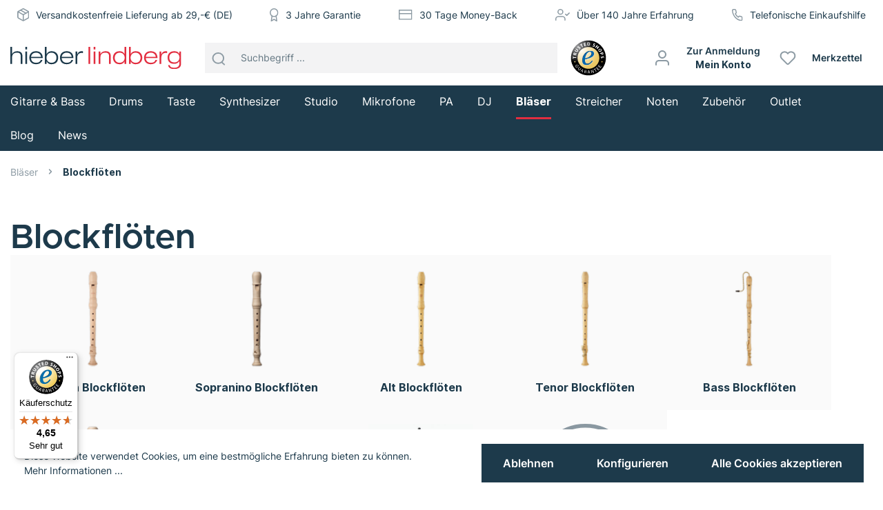

--- FILE ---
content_type: image/svg+xml
request_url: https://www.hieber-lindberg.de/bundles/datamintshieberlindberg/assets/img/arrow-right-circle-1.svg?1731319885724
body_size: 431
content:
<svg xmlns="http://www.w3.org/2000/svg" width="52" height="52" viewBox="0 0 52 52">
  <g id="arrow-right-circle" transform="translate(1 1)">
    <circle id="Ellipse_162" data-name="Ellipse 162" cx="25" cy="25" r="25" transform="translate(0 0)" fill="none" stroke="#8d9ba4" stroke-linecap="round" stroke-linejoin="round" stroke-width="2"/>
    <path id="Pfad_1223" data-name="Pfad 1223" d="M12,28,22,18,12,8" transform="translate(13 7)" fill="none" stroke="#8d9ba4" stroke-linecap="round" stroke-linejoin="round" stroke-width="2"/>
    <line id="Linie_413" data-name="Linie 413" x2="20" transform="translate(15 25)" fill="none" stroke="#8d9ba4" stroke-linecap="round" stroke-linejoin="round" stroke-width="2"/>
  </g>
</svg>


--- FILE ---
content_type: text/javascript
request_url: https://widgets.trustedshops.com/js/X63D610C8BBA08DB5A20063112816BD95.js
body_size: 1436
content:
((e,t)=>{const r={shopInfo:{tsId:"X63D610C8BBA08DB5A20063112816BD95",name:"Musikhaus Hieber Lindberg GmbH",url:"www.hieber-lindberg.de",language:"de",targetMarket:"DEU",ratingVariant:"WIDGET",eTrustedIds:{accountId:"acc-e7d8f10e-06ba-4efc-bfd4-2447818d3624",channelId:"chl-62849400-49e6-48b7-8288-006cc8dbd661"},buyerProtection:{certificateType:"CLASSIC",certificateState:"PRODUCTION",mainProtectionCurrency:"EUR",classicProtectionAmount:100,maxProtectionDuration:30,plusProtectionAmount:2e4,basicProtectionAmount:100,firstCertified:"2016-03-30 00:00:00"},reviewSystem:{rating:{averageRating:4.65,averageRatingCount:518,overallRatingCount:1921,distribution:{oneStar:28,twoStars:7,threeStars:7,fourStars:32,fiveStars:444}},reviews:[{average:5,buyerStatement:"Zuverlässige schnelle Lieferung!",rawChangeDate:"2026-01-18T16:09:13.000Z",changeDate:"18.1.2026",transactionDate:"7.1.2026"},{average:4,buyerStatement:"Zu grosse Verpackung!",rawChangeDate:"2026-01-17T11:55:03.000Z",changeDate:"17.1.2026",transactionDate:"7.1.2026"},{average:5,buyerStatement:"Gute Erreichbarkeit und Unterstützung am Telefon, klasse Beratung in der Fachabteilung im Geschäft. Unkompliziert, glaubwürdig kompetent. Es macht wirklich Spaß hier einzukaufen.",rawChangeDate:"2026-01-16T21:08:16.000Z",changeDate:"16.1.2026",transactionDate:"5.1.2026"}]},features:["GUARANTEE_RECOG_CLASSIC_INTEGRATION","SHOP_CONSUMER_MEMBERSHIP","DISABLE_REVIEWREQUEST_SENDING","MARS_EVENTS","MARS_REVIEWS","MARS_PUBLIC_QUESTIONNAIRE","MARS_QUESTIONNAIRE"],consentManagementType:"OFF",urls:{profileUrl:"https://www.trustedshops.de/bewertung/info_X63D610C8BBA08DB5A20063112816BD95.html",profileUrlLegalSection:"https://www.trustedshops.de/bewertung/info_X63D610C8BBA08DB5A20063112816BD95.html#legal-info",reviewLegalUrl:"https://help.etrusted.com/hc/de/articles/23970864566162"},contractStartDate:"2016-02-23 00:00:00",shopkeeper:{name:"Hieber Lindberg GmbH",street:"Sonnenstr. 15",country:"DE",city:"München",zip:"80331"},displayVariant:"full",variant:"full",twoLetterCountryCode:"DE"},"process.env":{STAGE:"prod"},externalConfig:{trustbadgeScriptUrl:"https://widgets.trustedshops.com/assets/trustbadge.js",cdnDomain:"widgets.trustedshops.com"},elementIdSuffix:"-98e3dadd90eb493088abdc5597a70810",buildTimestamp:"2026-01-19T05:18:42.711Z",buildStage:"prod"},a=r=>{const{trustbadgeScriptUrl:a}=r.externalConfig;let n=t.querySelector(`script[src="${a}"]`);n&&t.body.removeChild(n),n=t.createElement("script"),n.src=a,n.charset="utf-8",n.setAttribute("data-type","trustbadge-business-logic"),n.onerror=()=>{throw new Error(`The Trustbadge script could not be loaded from ${a}. Have you maybe selected an invalid TSID?`)},n.onload=()=>{e.trustbadge?.load(r)},t.body.appendChild(n)};"complete"===t.readyState?a(r):e.addEventListener("load",(()=>{a(r)}))})(window,document);

--- FILE ---
content_type: image/svg+xml
request_url: https://www.hieber-lindberg.de/bundles/datamintshieberlindberg/assets/img/payment-paypal.svg?17313198852900
body_size: 2624
content:
<svg width="76" height="53" viewBox="0 0 76 53" fill="none" xmlns="http://www.w3.org/2000/svg">
<rect width="76" height="53" fill="#0073C6"/>
<path d="M33.2499 38.5982L33.6998 35.7408L32.6978 35.7175H27.9128L31.2381 14.6324C31.2483 14.5688 31.282 14.5094 31.331 14.4673C31.38 14.4251 31.4429 14.4019 31.5083 14.4019H39.5765C42.2551 14.4019 44.1034 14.9593 45.0686 16.0594C45.521 16.5755 45.8092 17.1148 45.9486 17.7084C46.0947 18.3311 46.0974 19.0752 45.9545 19.9826L45.9441 20.0489V20.6303L46.3968 20.8867C46.7778 21.0888 47.0804 21.3202 47.3127 21.5851C47.6999 22.0264 47.9502 22.5872 48.056 23.2521C48.1652 23.9359 48.129 24.7496 47.9502 25.6709C47.7437 26.7306 47.41 27.6535 46.9593 28.4088C46.5446 29.1046 46.0164 29.6817 45.3895 30.1291C44.7908 30.554 44.0794 30.8766 43.2752 31.0831C42.4957 31.2859 41.6073 31.3884 40.6328 31.3884H40.0048C39.5559 31.3884 39.1197 31.5501 38.7775 31.84C38.4343 32.1359 38.207 32.54 38.1374 32.9822L38.0901 33.2395L37.2953 38.2755L37.2592 38.4605C37.2497 38.5192 37.2334 38.5484 37.2094 38.5682C37.1878 38.586 37.1569 38.5982 37.1267 38.5982H33.2499Z" fill="#253B80"/>
<path d="M46.8251 20.1162C46.8011 20.2702 46.7736 20.4276 46.7427 20.5893C45.6785 26.0522 42.0384 27.9394 37.3892 27.9394H35.0221C34.4536 27.9394 33.9744 28.3522 33.8858 28.913L32.6738 36.5995L32.3306 38.7782C32.2729 39.1464 32.5569 39.4784 32.9283 39.4784H37.1269C37.6241 39.4784 38.0463 39.1172 38.1245 38.6269L38.1659 38.4135L38.9565 33.397L39.0073 33.1219C39.0845 32.6299 39.5077 32.2687 40.0049 32.2687H40.6328C44.7004 32.2687 47.8849 30.6171 48.8156 25.838C49.2044 23.8415 49.0031 22.1746 47.9743 21.0022C47.663 20.6486 47.2768 20.3553 46.8251 20.1162Z" fill="#8CC8E8"/>
<path d="M45.7116 19.6727C45.5492 19.6254 45.3813 19.5824 45.2093 19.5437C45.0364 19.5059 44.8591 19.4723 44.6769 19.4431C44.0386 19.3399 43.3393 19.2908 42.5901 19.2908H36.2663C36.1105 19.2908 35.9627 19.3261 35.8302 19.3898C35.5385 19.5299 35.3219 19.8061 35.2694 20.1441L33.9239 28.6649L33.8853 28.9134C33.9739 28.3526 34.453 27.9397 35.0215 27.9397H37.3886C42.0379 27.9397 45.6782 26.0517 46.7422 20.5897C46.7739 20.428 46.8006 20.2706 46.8246 20.1166C46.5555 19.9738 46.2638 19.8517 45.9498 19.7476C45.8726 19.7218 45.7926 19.6968 45.7116 19.6727Z" fill="#C7E3F4"/>
<path d="M35.2695 20.1439C35.322 19.8059 35.5389 19.5298 35.8303 19.3904C35.9637 19.3267 36.1108 19.2915 36.2663 19.2915H42.5904C43.3396 19.2915 44.0389 19.3405 44.677 19.4437C44.8595 19.473 45.0367 19.5065 45.2096 19.5444C45.3816 19.5831 45.5493 19.6261 45.712 19.6734C45.7927 19.6975 45.8726 19.7224 45.9509 19.7474C46.2649 19.8514 46.5565 19.9745 46.8257 20.1164C47.1424 18.0976 46.8232 16.7231 45.7318 15.4784C44.5284 14.1082 42.3564 13.5215 39.5773 13.5215H31.5088C30.9411 13.5215 30.457 13.9344 30.3691 14.4961L27.0086 35.7979C26.9423 36.2194 27.2674 36.5997 27.6923 36.5997H32.6736L33.9242 28.6646L35.2695 20.1439Z" fill="white"/>
</svg>


--- FILE ---
content_type: application/javascript
request_url: https://www.hieber-lindberg.de/bundles/easycreditratenkauf/easycredit.js?17313197995796
body_size: 1359
content:
(() => {
  // esbuild/src/plugin-system/pluginmanager.class
  var PluginManager = class {
    register(pluginName, pluginClass, selector = document, options = {}) {
      window.addEventListener("DOMContentLoaded", (event) => {
        const el = document.querySelector(selector);
        if (el) {
          const plugin = new pluginClass(el);
          plugin.init();
        }
      });
    }
  };

  // esbuild/src/plugin-system/plugin.class
  var Plugin = class {
    constructor(el, options = {}, pluginName = false) {
      this.el = el;
    }
    init() {
      throw new Error(`The "init" method for the plugin is not defined.`);
    }
  };

  // src/Resources/app/storefront/src/checkout/checkout.js
  var EasyCreditRatenkaufCheckout = class extends Plugin {
    init() {
      function createHiddenField(name, value) {
        var el = document.createElement("input");
        el.setAttribute("type", "hidden");
        el.setAttribute("name", `easycredit[${name}]`);
        el.setAttribute("value", value);
        return el;
      }
      document.querySelector("easycredit-checkout")?.addEventListener("submit", (e) => {
        var form = document.getElementById("changePaymentForm");
        form.append(createHiddenField("submit", "1"));
        form.append(createHiddenField("number-of-installments", e.detail.numberOfInstallments));
        form.append(createHiddenField("agreement-checked", e.detail.privacyCheckboxChecked));
        form.submit();
        return false;
      });
    }
  };

  // src/Resources/app/storefront/src/checkout/express.js
  var EasyCreditRatenkaufExpressCheckout = class extends Plugin {
    init() {
      this.el.addEventListener("submit", () => {
        var form;
        if (form = this.replicateBuyForm()) {
          form.submit();
          return;
        }
        if (document.querySelector(".is-ctl-checkout.is-act-cartpage")) {
          window.location.href = "/easycredit/express";
          return;
        }
        alert("Der easycredit-Ratenkauf konnte nicht gestartet werden.");
      });
    }
    replicateBuyForm() {
      let buyForm = document.getElementById("productDetailPageBuyProductForm");
      if (!buyForm) {
        return false;
      }
      var form = document.createElement("form");
      form.setAttribute("action", buyForm.getAttribute("action"));
      form.setAttribute("method", "post");
      form.style.display = "none";
      var formData = new FormData(buyForm);
      formData.set("redirectTo", "frontend.easycredit.express");
      formData.set("easycredit-express", "1");
      for (var key of formData.keys()) {
        let field = document.createElement("input");
        field.setAttribute("name", key);
        field.setAttribute("value", formData.get(key));
        form.append(field);
      }
      document.querySelector("body").append(form);
      return form;
    }
  };

  // src/Resources/app/storefront/src/widget/widget.js
  var EasyCreditRatenkaufWidget = class extends Plugin {
    init() {
      this.initWidget();
    }
    initWidget() {
      const selector = this.getMeta("widget-selector");
      if (selector === null || this.getMeta("api-key") === null) {
        return;
      }
      this.el = document.querySelector(selector);
      if (!this.el) {
        return;
      }
      let amount = this.getMeta("amount");
      if (null === amount || isNaN(amount)) {
        const priceContainer = this.el.parentNode;
        amount = priceContainer && priceContainer.querySelector("[itemprop=price]") ? priceContainer.querySelector("[itemprop=price]").content : null;
      }
      if (null === amount || isNaN(amount)) {
        return;
      }
      let widget = document.createElement("easycredit-widget");
      widget.setAttribute("webshop-id", this.getMeta("api-key"));
      widget.setAttribute("amount", this.getMeta("amount"));
      this.el.appendChild(widget);
    }
    getMeta(key) {
      const meta = document.querySelector("meta[name=easycredit-" + key + "]");
      if (meta === null) {
        return null;
      }
      return meta.content;
    }
  };

  // src/Resources/app/storefront/src/marketing/marketing.js
  var EasyCreditRatenkaufMarketing = class extends Plugin {
    init() {
      this.initMarketing();
    }
    initMarketing() {
      this.body = document.querySelector("body");
      this.bar = document.querySelector("easycredit-box-top");
      if (this.bar) {
        this.body.classList.add("easycredit-box-top");
      }
      this.card = document.querySelector(".easycredit-box-listing");
      if (this.card) {
        var siblings = (n) => [...n.parentElement.children].filter((c) => c != n);
        var siblingsCard = siblings(this.card);
        var position = this.card.querySelector("easycredit-box-listing").getAttribute("position");
        var previousPosition = typeof position === void 0 ? null : Number(position - 1);
        var appendAfterPosition = typeof position === void 0 ? null : Number(position - 2);
        if (!position || previousPosition <= 0) {
        } else if (appendAfterPosition in siblingsCard) {
          siblingsCard[appendAfterPosition].after(this.card);
        } else {
          this.card.parentElement.append(this.card);
        }
      }
    }
  };

  // src/Resources/app/storefront/src/_main.js
  var PluginManager2 = new PluginManager();
  PluginManager2.register("EasyCreditRatenkaufCheckout", EasyCreditRatenkaufCheckout, ".is-ctl-checkout.is-act-confirmpage");
  PluginManager2.register("EasyCreditRatenkaufCheckoutExpress", EasyCreditRatenkaufExpressCheckout, "easycredit-express-button");
  PluginManager2.register("EasyCreditRatenkaufWidget", EasyCreditRatenkaufWidget, "body");
  PluginManager2.register("EasyCreditRatenkaufMarketing", EasyCreditRatenkaufMarketing, "body");
})();


--- FILE ---
content_type: image/svg+xml
request_url: https://www.hieber-lindberg.de/bundles/datamintshieberlindberg/assets/img/payment-klarna.svg?17313198852042
body_size: 1757
content:
<svg width="76" height="53" viewBox="0 0 76 53" fill="none" xmlns="http://www.w3.org/2000/svg">
<rect width="76" height="53" fill="#FEB4C7"/>
<path fill-rule="evenodd" clip-rule="evenodd" d="M12.5269 32.7592H9.67859V20H12.5269V32.7592ZM19.638 20H16.8515C16.8515 22.348 15.8014 24.5031 13.9706 25.9131L12.8666 26.7631L17.1442 32.7598H20.6612L16.7252 27.2419C18.591 25.3319 19.638 22.7623 19.638 20ZM24.1811 32.7558H21.4912V20.0024H24.1811V32.7558ZM32.3082 23.9338V24.4981C31.5824 23.9891 30.7064 23.6899 29.7615 23.6899C27.2608 23.6899 25.2336 25.774 25.2336 28.345C25.2336 30.9159 27.2608 33 29.7615 33C30.7064 33 31.5824 32.7008 32.3082 32.1919V32.7558H34.8775V23.9338H32.3082ZM32.3004 28.345C32.3004 29.5986 31.2581 30.6148 29.9724 30.6148C28.6867 30.6148 27.6444 29.5986 27.6444 28.345C27.6444 27.0914 28.6867 26.0754 29.9724 26.0754C31.2581 26.0754 32.3004 27.0914 32.3004 28.345ZM59.4128 24.4981V23.9338H61.9819V32.7558H59.4128V32.1919C58.687 32.7008 57.8109 33 56.8659 33C54.3652 33 52.338 30.9159 52.338 28.345C52.338 25.774 54.3652 23.6899 56.8659 23.6899C57.8109 23.6899 58.687 23.9891 59.4128 24.4981ZM57.0769 30.6148C58.3626 30.6148 59.4048 29.5986 59.4048 28.345C59.4048 27.0914 58.3626 26.0754 57.0769 26.0754C55.7911 26.0754 54.7489 27.0914 54.7489 28.345C54.7489 29.5986 55.7911 30.6148 57.0769 30.6148ZM47.7726 23.6965C46.7463 23.6965 45.775 24.0241 45.1256 24.9278V23.9343H42.5675V32.7558H45.157V28.1198C45.157 26.7782 46.0321 26.1213 47.0857 26.1213C48.2148 26.1213 48.8639 26.8148 48.8639 28.1015V32.7558H51.4301V27.1457C51.4301 25.0927 49.8423 23.6965 47.7726 23.6965ZM38.8519 23.9339V25.0829C39.3669 24.3937 40.3265 23.9344 41.3698 23.9344V26.5015L41.3616 26.5012L41.3556 26.5009L41.35 26.5006L41.3393 26.5003C40.3228 26.5003 38.8578 27.2473 38.8578 28.6369V32.7558H36.2214V23.9339H38.8519ZM63.097 31.2843C63.097 30.3688 63.8188 29.6267 64.7092 29.6267C65.5995 29.6267 66.3215 30.3688 66.3215 31.2843C66.3215 32.1995 65.5995 32.9417 64.7092 32.9417C63.8188 32.9417 63.097 32.1995 63.097 31.2843Z" fill="#17120F"/>
</svg>


--- FILE ---
content_type: image/svg+xml
request_url: https://www.hieber-lindberg.de/bundles/datamintshieberlindberg/assets/img/payment-vrpay.svg?17313198857168
body_size: 6918
content:
<svg width="76" height="53" viewBox="0 0 76 53" fill="none" xmlns="http://www.w3.org/2000/svg">
<rect width="76" height="53" fill="white"/>
<path d="M50.1979 25.7708V22.8597H40.9007C40.6375 24.1941 40.4269 25.3304 40.3427 25.7708" fill="#F35C19"/>
<path d="M25.802 22.8597V25.7708H35.5836L34.9308 22.8597" fill="#F35C19"/>
<path d="M30.6033 16.0027L29.8873 12.9947H35.9626L37.9315 21.6354L39.2582 16.0995C39.8794 13.5849 40.1216 12.9947 43.6383 12.9947C44.3964 12.9947 46.1653 12.9947 46.1653 12.9947C46.1653 12.9947 45.6599 15.3112 45.0176 17.8259C44.7755 18.7816 42.6591 18.6671 42.7749 17.7731C42.7855 17.6806 42.8802 17.0068 42.9645 16.5267C43.0803 15.8353 42.2695 15.7516 42.1327 16.4342C42.0274 16.9231 41.5641 19.3497 41.1324 21.6354H50.198V9.22929H25.802V21.6354H34.657L33.3935 16.0071" fill="#1B62B7"/>
<path d="M11.21 34.9008H12.68V38.0508L15.46 34.9008H17.25L14.57 37.8808L17.44 41.7708H15.65L13.54 38.9308L12.68 39.8508V41.7708H11.21V34.9008ZM19.7075 37.5708C19.8808 37.2308 20.1208 36.9641 20.4275 36.7708C20.7408 36.5774 21.0908 36.4808 21.4775 36.4808V37.7108C20.9375 37.7108 20.5075 37.8541 20.1875 38.1408C19.8675 38.4274 19.7075 38.8141 19.7075 39.3008V41.7708H18.2475V36.6008H19.7075V37.5708ZM24.5445 40.7608C24.7778 40.7608 25.0178 40.7141 25.2645 40.6208C25.5111 40.5274 25.7178 40.4041 25.8845 40.2508L26.7045 41.0908C26.4778 41.3308 26.1645 41.5241 25.7645 41.6708C25.3711 41.8174 24.9811 41.8908 24.5945 41.8908C24.0878 41.8908 23.6211 41.7741 23.1945 41.5408C22.7745 41.3074 22.4411 40.9841 22.1945 40.5708C21.9478 40.1574 21.8245 39.6908 21.8245 39.1708C21.8245 38.6574 21.9411 38.1974 22.1745 37.7908C22.4145 37.3841 22.7378 37.0641 23.1445 36.8308C23.5578 36.5974 24.0145 36.4808 24.5145 36.4808C25.0478 36.4808 25.5111 36.6041 25.9045 36.8508C26.2978 37.0974 26.5978 37.4541 26.8045 37.9208C27.0111 38.3874 27.1145 38.9374 27.1145 39.5708H23.2145C23.2811 39.9308 23.4311 40.2208 23.6645 40.4408C23.9045 40.6541 24.1978 40.7608 24.5445 40.7608ZM24.5245 37.6108C24.2045 37.6108 23.9278 37.7108 23.6945 37.9108C23.4611 38.1041 23.3045 38.3674 23.2245 38.7008H25.7145C25.6545 38.3674 25.5211 38.1041 25.3145 37.9108C25.1078 37.7108 24.8445 37.6108 24.5245 37.6108ZM33.1862 34.7808V41.7708H31.7262V41.0408C31.5195 41.3074 31.2662 41.5174 30.9662 41.6708C30.6662 41.8174 30.3395 41.8908 29.9862 41.8908C29.5328 41.8908 29.1262 41.7774 28.7662 41.5508C28.4062 41.3174 28.1228 40.9941 27.9162 40.5808C27.7162 40.1674 27.6162 39.7008 27.6162 39.1808C27.6162 38.6608 27.7162 38.1974 27.9162 37.7908C28.1228 37.3774 28.4062 37.0574 28.7662 36.8308C29.1262 36.5974 29.5328 36.4808 29.9862 36.4808C30.3395 36.4808 30.6662 36.5574 30.9662 36.7108C31.2662 36.8574 31.5195 37.0641 31.7262 37.3308V34.7808H33.1862ZM30.4062 40.6608C30.7928 40.6608 31.1095 40.5241 31.3562 40.2508C31.6028 39.9708 31.7262 39.6141 31.7262 39.1808C31.7262 38.7474 31.6028 38.3941 31.3562 38.1208C31.1095 37.8474 30.7928 37.7108 30.4062 37.7108C30.0062 37.7108 29.6762 37.8508 29.4162 38.1308C29.1628 38.4041 29.0362 38.7541 29.0362 39.1808C29.0362 39.6141 29.1628 39.9708 29.4162 40.2508C29.6762 40.5241 30.0062 40.6608 30.4062 40.6608ZM34.3705 36.6008H35.8305V41.7708H34.3705V36.6008ZM35.1105 35.8908C34.8839 35.8908 34.6939 35.8141 34.5405 35.6608C34.3872 35.5008 34.3105 35.3108 34.3105 35.0908C34.3105 34.8841 34.3872 34.7041 34.5405 34.5508C34.7005 34.3908 34.8905 34.3108 35.1105 34.3108C35.3239 34.3108 35.5072 34.3908 35.6605 34.5508C35.8205 34.7041 35.9005 34.8841 35.9005 35.0908C35.9005 35.3108 35.8205 35.5008 35.6605 35.6608C35.5072 35.8141 35.3239 35.8908 35.1105 35.8908ZM40.0884 41.4408C39.9351 41.5741 39.7518 41.6841 39.5384 41.7708C39.3251 41.8508 39.1151 41.8908 38.9084 41.8908C38.4484 41.8908 38.0718 41.7441 37.7784 41.4508C37.4918 41.1574 37.3484 40.7774 37.3484 40.3108V37.7808H36.6384V36.6008H37.3484V35.1808H38.7584V36.6008H39.8784V37.7808H38.7584V40.0808C38.7584 40.2474 38.8051 40.3874 38.8984 40.5008C38.9918 40.6074 39.1084 40.6608 39.2484 40.6608C39.3484 40.6608 39.4418 40.6474 39.5284 40.6208C39.6151 40.5874 39.6851 40.5441 39.7384 40.4908L40.0884 41.4408ZM40.9638 34.7808H42.4238V38.8408L44.3538 36.6008H46.0338L44.0138 38.8908L46.0038 41.7708H44.3338L43.0438 39.8308L42.4238 40.5108V41.7708H40.9638V34.7808ZM49.0427 36.4808C49.4893 36.4808 49.886 36.5708 50.2327 36.7508C50.5793 36.9308 50.846 37.1874 51.0327 37.5208C51.226 37.8474 51.3227 38.2341 51.3227 38.6808V41.7708H49.9127V41.2508C49.7327 41.4508 49.5027 41.6074 49.2227 41.7208C48.9493 41.8341 48.6693 41.8908 48.3827 41.8908C48.016 41.8908 47.686 41.8241 47.3927 41.6908C47.0993 41.5508 46.866 41.3574 46.6927 41.1108C46.526 40.8574 46.4427 40.5674 46.4427 40.2408C46.4427 39.9074 46.536 39.6108 46.7227 39.3508C46.916 39.0908 47.176 38.8874 47.5027 38.7408C47.8293 38.5941 48.1893 38.5208 48.5827 38.5208C49.0293 38.5208 49.4727 38.6108 49.9127 38.7908V38.6808C49.9127 38.3808 49.8127 38.1341 49.6127 37.9408C49.4127 37.7474 49.1127 37.6508 48.7127 37.6508C48.2993 37.6508 47.8527 37.7741 47.3727 38.0208L46.8827 37.0508C47.6293 36.6708 48.3493 36.4808 49.0427 36.4808ZM48.7127 40.8808C49.006 40.8808 49.266 40.8174 49.4927 40.6908C49.7193 40.5574 49.8593 40.3741 49.9127 40.1408V39.6708C49.5727 39.5374 49.1993 39.4708 48.7927 39.4708C48.526 39.4708 48.2993 39.5408 48.1127 39.6808C47.926 39.8208 47.8327 39.9941 47.8327 40.2008C47.8327 40.4074 47.916 40.5741 48.0827 40.7008C48.2493 40.8208 48.4593 40.8808 48.7127 40.8808ZM53.7895 37.5708C53.9629 37.2308 54.2029 36.9641 54.5095 36.7708C54.8229 36.5774 55.1729 36.4808 55.5595 36.4808V37.7108C55.0195 37.7108 54.5895 37.8541 54.2695 38.1408C53.9495 38.4274 53.7895 38.8141 53.7895 39.3008V41.7708H52.3295V36.6008H53.7895V37.5708ZM59.4732 41.4408C59.3199 41.5741 59.1365 41.6841 58.9232 41.7708C58.7099 41.8508 58.4999 41.8908 58.2932 41.8908C57.8332 41.8908 57.4565 41.7441 57.1632 41.4508C56.8765 41.1574 56.7332 40.7774 56.7332 40.3108V37.7808H56.0232V36.6008H56.7332V35.1808H58.1432V36.6008H59.2632V37.7808H58.1432V40.0808C58.1432 40.2474 58.1899 40.3874 58.2832 40.5008C58.3765 40.6074 58.4932 40.6608 58.6332 40.6608C58.7332 40.6608 58.8265 40.6474 58.9132 40.6208C58.9999 40.5874 59.0699 40.5441 59.1232 40.4908L59.4732 41.4408ZM62.5913 40.7608C62.8247 40.7608 63.0647 40.7141 63.3113 40.6208C63.558 40.5274 63.7647 40.4041 63.9313 40.2508L64.7513 41.0908C64.5247 41.3308 64.2113 41.5241 63.8113 41.6708C63.418 41.8174 63.028 41.8908 62.6413 41.8908C62.1347 41.8908 61.668 41.7741 61.2413 41.5408C60.8213 41.3074 60.488 40.9841 60.2413 40.5708C59.9947 40.1574 59.8713 39.6908 59.8713 39.1708C59.8713 38.6574 59.988 38.1974 60.2213 37.7908C60.4613 37.3841 60.7847 37.0641 61.1913 36.8308C61.6047 36.5974 62.0613 36.4808 62.5613 36.4808C63.0947 36.4808 63.558 36.6041 63.9513 36.8508C64.3447 37.0974 64.6447 37.4541 64.8513 37.9208C65.058 38.3874 65.1613 38.9374 65.1613 39.5708H61.2613C61.328 39.9308 61.478 40.2208 61.7113 40.4408C61.9513 40.6541 62.2447 40.7608 62.5913 40.7608ZM62.5713 37.6108C62.2513 37.6108 61.9747 37.7108 61.7413 37.9108C61.508 38.1041 61.3513 38.3674 61.2713 38.7008H63.7613C63.7013 38.3674 63.568 38.1041 63.3613 37.9108C63.1547 37.7108 62.8913 37.6108 62.5713 37.6108Z" fill="#1D3A4B"/>
</svg>


--- FILE ---
content_type: image/svg+xml
request_url: https://www.hieber-lindberg.de/theme/b5f14712fdd726308c068ddaf3fd8e31/assets/icon-pack/hieberlindberg/phone.svg
body_size: 372
content:
<svg xmlns="http://www.w3.org/2000/svg" width="16.501" height="16.531" viewBox="0 0 16.501 16.531">
  <path id="phone" d="M17.111,13.253v2.263a1.508,1.508,0,0,1-1.644,1.508,14.926,14.926,0,0,1-6.509-2.315,14.707,14.707,0,0,1-4.525-4.525A14.926,14.926,0,0,1,2.118,3.644,1.508,1.508,0,0,1,3.619,2H5.881A1.508,1.508,0,0,1,7.39,3.3a9.684,9.684,0,0,0,.528,2.119,1.508,1.508,0,0,1-.339,1.591l-.958.958a12.067,12.067,0,0,0,4.525,4.525l.958-.958a1.508,1.508,0,0,1,1.591-.339,9.684,9.684,0,0,0,2.119.528,1.508,1.508,0,0,1,1.3,1.531Z" transform="translate(-1.361 -1.25)" fill="none" stroke="#8d9ba4" stroke-linecap="round" stroke-linejoin="round" stroke-width="1.5"/>
</svg>


--- FILE ---
content_type: image/svg+xml
request_url: https://www.hieber-lindberg.de/theme/b5f14712fdd726308c068ddaf3fd8e31/assets/icon-pack/hieberlindberg/award.svg
body_size: 285
content:
<svg xmlns="http://www.w3.org/2000/svg" width="12.5" height="18.786" viewBox="0 0 12.5 18.786">
  <g id="award" transform="translate(0.75 0.75)">
    <circle id="Ellipse_148" data-name="Ellipse 148" cx="5.5" cy="5.5" r="5.5" fill="none" stroke="#8d9ba4" stroke-linecap="round" stroke-linejoin="round" stroke-width="1.5"/>
    <path id="Pfad_1090" data-name="Pfad 1090" d="M7.951,13.888,7,21.046l3.929-2.357,3.929,2.357-.951-7.166" transform="translate(-5.429 -3.76)" fill="none" stroke="#8d9ba4" stroke-linecap="round" stroke-linejoin="round" stroke-width="1.5"/>
  </g>
</svg>


--- FILE ---
content_type: image/svg+xml
request_url: https://www.hieber-lindberg.de/theme/b5f14712fdd726308c068ddaf3fd8e31/assets/icon-pack/hieberlindberg/user-check.svg
body_size: 572
content:
<svg xmlns="http://www.w3.org/2000/svg" width="20.811" height="17.045" viewBox="0 0 20.811 17.045">
  <g id="user-check" transform="translate(0.75 0.75)">
    <path id="Pfad_1099" data-name="Pfad 1099" d="M13.955,20.182V18.455A3.455,3.455,0,0,0,10.5,15H4.455A3.455,3.455,0,0,0,1,18.455v1.727" transform="translate(-1 -4.636)" fill="none" stroke="#8d9ba4" stroke-linecap="round" stroke-linejoin="round" stroke-width="1.5"/>
    <circle id="Ellipse_149" data-name="Ellipse 149" cx="3.455" cy="3.455" r="3.455" transform="translate(3.023)" fill="none" stroke="#8d9ba4" stroke-linecap="round" stroke-linejoin="round" stroke-width="1.5"/>
    <path id="Pfad_1100" data-name="Pfad 1100" d="M17,10.727l1.727,1.727L22.182,9" transform="translate(-3.182 -3.818)" fill="none" stroke="#8d9ba4" stroke-linecap="round" stroke-linejoin="round" stroke-width="1.5"/>
  </g>
</svg>


--- FILE ---
content_type: image/svg+xml
request_url: https://www.hieber-lindberg.de/bundles/datamintshieberlindberg/assets/img/ts_guetesiegel.svg?1731319885127418
body_size: 128051
content:
<?xml version="1.0" encoding="UTF-8" standalone="no"?>
<svg
   xmlns:dc="http://purl.org/dc/elements/1.1/"
   xmlns:cc="http://creativecommons.org/ns#"
   xmlns:rdf="http://www.w3.org/1999/02/22-rdf-syntax-ns#"
   xmlns:svg="http://www.w3.org/2000/svg"
   xmlns="http://www.w3.org/2000/svg"
   xmlns:xlink="http://www.w3.org/1999/xlink"
   xmlns:sodipodi="http://sodipodi.sourceforge.net/DTD/sodipodi-0.dtd"
   xmlns:inkscape="http://www.inkscape.org/namespaces/inkscape"
   version="1.1"
   id="svg2"
   xml:space="preserve"
   width="559.37067"
   height="559.37067"
   viewBox="0 0 559.37067 559.37067"
   sodipodi:docname="TS_Guetesiegel.ai"><metadata
     id="metadata8"><rdf:RDF><cc:Work
         rdf:about=""><dc:format>image/svg+xml</dc:format><dc:type
           rdf:resource="http://purl.org/dc/dcmitype/StillImage" /></cc:Work></rdf:RDF></metadata><defs
     id="defs6"><radialGradient
       fx="303.10001"
       fy="286.94501"
       cx="303.10001"
       cy="286.94501"
       r="593.73401"
       gradientUnits="userSpaceOnUse"
       gradientTransform="matrix(-0.2155486,0.2262626,0.2262626,0.2155486,138.22975,156.35134)"
       spreadMethod="pad"
       id="radialGradient28"><stop
         style="stop-opacity:1;stop-color:#fffdfb"
         offset="0"
         id="stop24" /><stop
         style="stop-opacity:1;stop-color:#ebc864"
         offset="1"
         id="stop26" /></radialGradient><clipPath
       clipPathUnits="userSpaceOnUse"
       id="clipPath38"><path
         d="M 147.91,136.617 H 266.66 V 279.741 H 147.91 Z"
         id="path36" /></clipPath><mask
       maskUnits="userSpaceOnUse"
       x="0"
       y="0"
       width="1"
       height="1"
       id="mask44"><image
         width="1"
         height="1"
         style="image-rendering:optimizeSpeed"
         preserveAspectRatio="none"
         xlink:href="[data-uri]"
         id="image46" /></mask><mask
       maskUnits="userSpaceOnUse"
       x="0"
       y="0"
       width="1"
       height="1"
       id="mask54"><image
         width="1"
         height="1"
         style="image-rendering:optimizeSpeed"
         preserveAspectRatio="none"
         xlink:href="[data-uri]"
         id="image56" /></mask><clipPath
       clipPathUnits="userSpaceOnUse"
       id="clipPath66"><path
         d="m 229.157,282.361 c -28.562,-1.329 -47.24,-16.194 -60.312,-32.985 v 0 c -13.213,-16.963 -22.853,-38.871 -22.622,-65.74 v 0 c 0.225,-25.656 11.931,-42 34.403,-45.24 v 0 c 18.263,-2.632 34.166,3.643 45,10.603 v 0 c 11.909,7.65 19.784,17.962 27.097,28.98 v 0 l -6.834,5.894 c -5.354,-7.403 -11.435,-15.097 -19.56,-21.443 v 0 c -7.544,-5.895 -17.446,-11.969 -30.394,-10.37 v 0 c -18.503,2.292 -22.156,21.847 -21.205,43.357 v 0 c 15.624,3.384 30.765,6.7 45.474,12.253 v 0 c 13.917,5.253 27.678,12.081 36.284,21.678 v 0 c 5.61,6.241 11.661,17.112 9.426,29.922 v 0 c -2.603,14.957 -16.696,23.152 -34.109,23.153 v 0 c -0.875,0 -1.757,-0.021 -2.648,-0.062 m -39.346,-35.578 c 6.822,11.04 15.669,22.959 30.156,25.45 v 0 c 11.409,1.959 19.275,-4.96 19.794,-15.313 v 0 c 0.865,-17.159 -12.007,-28.95 -22.385,-35.819 v 0 C 205.102,212.976 190.37,208.03 175.435,205.548 v 0 c 2.394,15.504 6.875,29.122 14.376,41.235"
         id="path64" /></clipPath><clipPath
       clipPathUnits="userSpaceOnUse"
       id="clipPath76"><path
         d="M 146.036,137.555 H 266.66 V 282.554 H 146.036 Z"
         id="path74" /></clipPath><mask
       maskUnits="userSpaceOnUse"
       x="0"
       y="0"
       width="1"
       height="1"
       id="mask82"><image
         width="1"
         height="1"
         style="image-rendering:optimizeSpeed"
         preserveAspectRatio="none"
         xlink:href="[data-uri]"
         id="image84" /></mask><clipPath
       clipPathUnits="userSpaceOnUse"
       id="clipPath94"><path
         d="M 146.036,137.555 H 266.66 V 282.554 H 146.036 Z"
         id="path92" /></clipPath><mask
       maskUnits="userSpaceOnUse"
       x="0"
       y="0"
       width="1"
       height="1"
       id="mask100"><image
         width="1"
         height="1"
         style="image-rendering:optimizeSpeed"
         preserveAspectRatio="none"
         xlink:href="[data-uri]"
         id="image102" /></mask><radialGradient
       fx="208.69901"
       fy="200.703"
       cx="208.69901"
       cy="200.703"
       r="531.49298"
       gradientUnits="userSpaceOnUse"
       gradientTransform="matrix(-0.2051667,0.2357171,0.2357171,0.2051667,93.325216,233.83799)"
       spreadMethod="pad"
       id="radialGradient122"><stop
         style="stop-opacity:1;stop-color:#9b9c9e"
         offset="0"
         id="stop118" /><stop
         style="stop-opacity:1;stop-color:#000000"
         offset="1"
         id="stop120" /></radialGradient><clipPath
       clipPathUnits="userSpaceOnUse"
       id="clipPath132"><path
         d="m 325.192,257.685 2.252,-7.202 11.563,3.609 c 0.111,-0.865 0.307,-1.718 0.585,-2.544 v 0 c 1.343,-4.294 3.591,-7.625 6.656,-9.375 v 0 c 2.375,-1.403 5.409,-1.562 8.56,-0.572 v 0 c 3.149,0.991 5.406,3.153 6.368,5.763 v 0 c 1.047,2.684 0.909,6.15 -0.493,10.625 v 0 c -1.388,4.437 -2.657,7.5 -3.75,9.622 v 0 z m 19.955,-4.324 c -0.282,0.809 -0.475,1.648 -0.57,2.499 v 0 l 9.496,2.944 c 0.497,-0.913 0.888,-1.881 1.165,-2.884 v 0 c 1.148,-3.675 0.026,-6.278 -2.934,-7.188 v 0 c -0.604,-0.189 -1.19,-0.281 -1.75,-0.281 v 0 c -2.448,0 -4.415,1.761 -5.407,4.91"
         id="path130" /></clipPath><clipPath
       clipPathUnits="userSpaceOnUse"
       id="clipPath142"><path
         d="m 318.173,301.52 c -8.026,-5.366 -11.028,-14.466 -5.5,-22.741 v 0 c 5.497,-8.234 14.722,-10.069 23.953,-3.905 v 0 c 7.775,5.196 11.081,14.196 5.334,22.812 v 0 c -3.251,4.866 -8.038,7.279 -13.143,7.28 v 0 c -3.529,0 -7.21,-1.153 -10.644,-3.446 m -0.262,-19.713 c -2.86,4.281 -0.673,9.403 4.856,13.098 v 0 c 5.447,3.637 11.19,3.865 14.062,-0.463 v 0 c 2.872,-4.328 0.175,-9.625 -4.896,-13.01 v 0 c -2.707,-1.808 -5.478,-2.783 -7.932,-2.783 v 0 c -2.488,0 -4.651,1.003 -6.09,3.158"
         id="path140" /></clipPath><clipPath
       clipPathUnits="userSpaceOnUse"
       id="clipPath156"><path
         d="m 258.457,350.592 c -1.944,-4.497 0.223,-8.81 4.57,-12.866 v 0 c 3.161,-2.894 4.152,-4.628 3.321,-6.562 v 0 c -0.875,-2.02 -3.147,-2.616 -6.36,-1.229 v 0 c -2.689,1.209 -5.067,3.017 -6.953,5.284 v 0 l -3.899,-5.118 c 1.34,-1.734 4.412,-4.19 7.962,-5.718 v 0 c 8.488,-3.67 14.34,-0.969 16.582,4.218 v 0 c 1.875,4.359 0.587,8.293 -4,12.675 v 0 c -3.382,3.259 -4.703,4.866 -3.851,6.838 v 0 c 0.675,1.562 2.76,2.35 5.788,1.04 v 0 c 2.23,-0.952 4.21,-2.405 5.787,-4.247 v 0 l 3.985,4.925 c -1.463,1.667 -3.688,3.438 -7.222,4.972 v 0 c -2.326,1.003 -4.544,1.472 -6.557,1.472 v 0 c -4.261,0 -7.609,-2.099 -9.153,-5.684"
         id="path154" /></clipPath><clipPath
       clipPathUnits="userSpaceOnUse"
       id="clipPath166"><path
         d="m 198.461,367.629 -0.582,-33.031 c 2.862,-0.407 5.747,-0.624 8.638,-0.65 v 0 c 6.597,-0.116 12.065,1.188 15.666,4.062 v 0 c 3.247,2.694 5.674,7.1 5.787,13.547 v 0 c 0.104,5.957 -2.021,10.144 -5.475,12.801 v 0 c -3.153,2.459 -7.331,3.728 -13.778,3.843 v 0 c -0.464,0.009 -0.928,0.014 -1.393,0.014 v 0 c -2.964,0 -5.925,-0.196 -8.863,-0.586 m 7.113,-27.566 0.387,22.039 c 1.133,0.2 2.286,0.28 3.437,0.236 v 0 c 6.597,-0.111 10.626,-3.884 10.506,-10.881 v 0 c -0.125,-8.047 -4.74,-11.762 -11.685,-11.59 v 0 c -0.094,-0.002 -0.189,-0.003 -0.283,-0.003 v 0 c -0.792,0 -1.582,0.067 -2.362,0.199"
         id="path164" /></clipPath><clipPath
       clipPathUnits="userSpaceOnUse"
       id="clipPath184"><path
         d="m 103.785,327.842 c -5.821,-5.341 -6.455,-11.825 -2.568,-16.062 v 0 c 3.31,-3.614 8.131,-3.395 13.61,-1.082 v 0 c 3.931,1.703 5.922,1.9 7.34,0.353 v 0 c 1.488,-1.622 1.103,-3.94 -1.475,-6.306 v 0 c -2.2,-1.956 -4.82,-3.381 -7.656,-4.166 v 0 l 3.094,-5.65 c 2.109,0.51 5.625,2.303 8.455,4.907 v 0 c 6.819,6.249 6.745,12.693 2.923,16.859 v 0 c -3.21,3.502 -7.332,3.925 -13.203,1.525 v 0 c -4.359,-1.757 -6.366,-2.31 -7.812,-0.725 v 0 c -1.151,1.25 -1.017,3.481 1.415,5.709 v 0 c 1.781,1.65 3.921,2.866 6.25,3.554 v 0 l -2.872,5.643 c -2.116,-0.65 -4.65,-1.956 -7.501,-4.559"
         id="path182" /></clipPath><clipPath
       clipPathUnits="userSpaceOnUse"
       id="clipPath194"><path
         d="m 79.002,298.932 16.387,-10.275 c 5.082,-3.187 6.284,-6.538 4.159,-9.924 v 0 c -2.044,-3.26 -5.737,-3.6 -10.69,-0.494 v 0 l -16.387,10.275 -4.035,-6.435 15.918,-10 c 9.063,-5.666 15.713,-3.996 20.244,3.203 v 0 c 4.672,7.45 3.27,14.525 -5.54,20.048 v 0 l -16.022,10.036 z"
         id="path192" /></clipPath><clipPath
       clipPathUnits="userSpaceOnUse"
       id="clipPath204"><path
         d="m 62.761,262.138 c -2.501,-1.778 -4.181,-4.934 -5.566,-9.737 v 0 c -0.966,-3.255 -1.679,-6.579 -2.138,-9.944 v 0 l 31.938,-9.208 2.088,7.249 -12.729,3.668 0.626,2.16 c 0.921,3.013 2.381,4.101 6.724,3.838 v 0 c 4.25,-0.238 7.082,-0.169 8.179,0.031 v 0 l 2.162,7.5 c -1.431,-0.263 -5.938,0 -9.922,0.053 v 0 c -3.215,0.041 -5.687,-0.6 -7.249,-2.591 v 0 l -0.144,0.041 c -0.207,3.075 -2.188,6.822 -6.279,7.997 v 0 c -1.04,0.3 -2.036,0.448 -2.981,0.448 v 0 c -1.759,0 -3.341,-0.512 -4.709,-1.505 m -0.578,-13.887 c 0,0.569 0.2,1.606 0.715,3.384 v 0 c 0.97,3.359 3.088,4.935 6.016,4.088 v 0 c 2.84,-0.816 4.041,-3.503 2.988,-7.153 v 0 h -0.007 l -0.828,-2.882 z"
         id="path202" /></clipPath><clipPath
       clipPathUnits="userSpaceOnUse"
       id="clipPath218"><path
         d="m 86.217,138.865 c -4.319,-2.682 -7.103,-6.463 -7.925,-10.282 v 0 c -0.903,-4.322 0.172,-8.437 2.778,-12.638 v 0 c 1.817,-2.902 4.126,-5.466 6.822,-7.578 v 0 l 13.331,8.278 -5.687,9.119 -2.863,-1.787 3.488,-5.61 -8.272,-5.134 c -0.922,0.569 -2.247,1.965 -3.703,4.312 v 0 c -4.037,6.5 -2.5,13.275 4.543,17.644 v 0 c 6.954,4.319 13.885,2.522 18.072,-4.222 v 0 c 1.738,-2.812 2.394,-4.956 2.616,-6.875 v 0 l 3.484,0.909 c -0.165,1.562 -1.049,4.535 -3.043,7.741 v 0 c -3.699,5.954 -8.965,8.895 -14.443,8.896 v 0 c -3.079,0 -6.224,-0.929 -9.198,-2.773"
         id="path216" /></clipPath><clipPath
       clipPathUnits="userSpaceOnUse"
       id="clipPath228"><path
         d="m 107.098,104.517 c -6.537,-7.784 -5.103,-13.915 0,-18.206 v 0 c 5.413,-4.544 12.069,-4.819 18.51,2.856 v 0 l 12.259,14.609 -3.268,2.738 -12.445,-14.831 c -4.606,-5.487 -9.062,-5.912 -12.74,-2.834 v 0 c -3.337,2.812 -3.831,7.258 0.838,12.812 v 0 l 12.45,14.831 -3.267,2.737 z"
         id="path226" /></clipPath><clipPath
       clipPathUnits="userSpaceOnUse"
       id="clipPath238"><path
         d="m 128.461,71.345 3.969,-1.803 7.334,7.941 10.531,-4.785 -1.075,-10.787 4.097,-1.875 3.369,34.309 -4.588,2.094 z m 13.44,8.775 6.81,7.269 c 1.44,1.528 2.722,3.179 3.947,4.687 v 0 l 0.106,-0.031 c -0.341,-1.919 -0.704,-3.881 -0.938,-6.122 v 0 l -0.937,-9.891 z"
         id="path236" /></clipPath><clipPath
       clipPathUnits="userSpaceOnUse"
       id="clipPath248"><path
         d="m 167.242,56.18 4.134,-0.816 2.741,13.878 3.894,-0.768 c 3.731,-0.885 5.159,-2.895 5.237,-7.5 v 0 c 0.066,-4.163 0.244,-7.013 0.581,-8.067 v 0 l 4.278,-0.846 c -0.421,1.368 -0.575,4.609 -0.737,9.284 v 0 c -0.103,3.476 -1.125,6.047 -3.385,7.382 v 0 l 0.032,0.143 c 3.549,0.481 6.765,2.763 7.59,6.943 v 0 c 0.498,2.52 -0.021,4.895 -1.309,6.63 v 0 c -1.602,2.146 -4.331,3.574 -8.75,4.446 v 0 c -2.66,0.524 -5.361,0.824 -8.072,0.901 v 0 z m 11.709,15.368 -4.23,0.835 2.308,11.691 c 0.747,0.052 2.154,-0.081 4.154,-0.472 v 0 c 4.384,-0.86 7.021,-3.26 6.206,-7.394 v 0 c -0.604,-3.063 -3.001,-4.871 -6.361,-4.872 v 0 c -0.657,0 -1.351,0.07 -2.077,0.212"
         id="path246" /></clipPath><clipPath
       clipPathUnits="userSpaceOnUse"
       id="clipPath258"><path
         d="m 210.501,83.68 -10.688,-32.784 4.36,0.058 3.25,10.313 11.562,0.163 3.626,-10.219 4.507,0.066 -11.582,32.468 z m 0.81,-9.628 c 0.65,2 1.106,4.04 1.562,5.937 v 0 h 0.097 c 0.513,-1.874 1.022,-3.812 1.778,-5.937 v 0 l 3.372,-9.344 -9.872,-0.138 z"
         id="path256" /></clipPath><clipPath
       clipPathUnits="userSpaceOnUse"
       id="clipPath268"><path
         d="m 253.276,89.995 3.397,-13.224 c 1.269,-4.926 2.351,-8.751 3.809,-12.869 v 0 l -0.127,-0.088 c -2.553,3.123 -5.311,6.071 -8.257,8.825 v 0 l -14.194,13.403 -4.5,-1.156 8.125,-31.61 3.842,0.988 -3.47,13.507 c -1.35,5.25 -2.371,9.037 -3.631,12.962 v 0 l 0.128,0.084 c 2.428,-3.025 5.465,-6.094 8.575,-9.044 v 0 l 14.156,-13.462 4.129,1.059 -8.125,31.613 z"
         id="path266" /></clipPath><clipPath
       clipPathUnits="userSpaceOnUse"
       id="clipPath290"><path
         d="m 357.511,228.679 c -4.891,-0.256 -7.791,-4.116 -9.497,-9.815 v 0 c -1.185,-4.119 -2.297,-5.778 -4.394,-5.888 v 0 c -2.187,-0.115 -3.749,1.656 -3.929,5.15 v 0 c -0.109,2.939 0.457,5.864 1.654,8.551 v 0 l -6.323,1.218 c -0.937,-1.953 -1.796,-5.803 -1.596,-9.647 v 0 c 0.487,-9.237 5.507,-13.278 11.151,-12.984 v 0 c 4.743,0.253 7.693,3.162 9.577,9.219 v 0 c 1.415,4.481 2.269,6.381 4.415,6.49 v 0 c 1.697,0.09 3.328,-1.425 3.507,-4.718 v 0 c 0.139,-2.423 -0.282,-4.845 -1.231,-7.079 v 0 l 6.181,-1.375 c 0.84,2.059 1.447,4.85 1.243,8.69 v 0 c -0.398,7.64 -4.711,12.203 -10.211,12.203 v 0 c -0.181,0 -0.364,-0.005 -0.547,-0.015"
         id="path288" /></clipPath></defs><sodipodi:namedview
     pagecolor="#ffffff"
     bordercolor="#666666"
     borderopacity="1"
     objecttolerance="10"
     gridtolerance="10"
     guidetolerance="10"
     inkscape:pageopacity="0"
     inkscape:pageshadow="2"
     inkscape:window-width="640"
     inkscape:window-height="480"
     id="namedview4" /><g
     id="g10"
     inkscape:groupmode="layer"
     inkscape:label="TS_Guetesiegel"
     transform="matrix(1.3333333,0,0,-1.3333333,0,559.37067)"><g
       id="g12"><g
         id="g14"><g
           id="g20"><g
             id="g22"><path
               d="m 210.103,376.452 c -10.939,-10e-4 -22.038,-1.082 -33.138,-3.323 v 0 c -84,-16.958 -141.5,-94.782 -133.036,-180.057 v 0 C 52.393,107.798 124.07,42.794 209.764,42.679 v 0 c 22.386,-0.042 44.552,4.432 65.169,13.157 v 0 c 78.937,33.35 119.783,121.07 94.502,202.949 v 0 c -21.938,71.051 -87.479,117.662 -159.317,117.667 v 0 c -0.009,0 -0.006,0 -0.015,0"
               style="fill:url(#radialGradient28);stroke:none"
               id="path30" /></g></g></g></g><g
       id="g32"><g
         id="g34"
         clip-path="url(#clipPath38)"><g
           id="g40"><g
             id="g42"
             transform="matrix(118.74981,0,0,143.12478,147.91075,136.61701)"><image
               width="1"
               height="1"
               style="image-rendering:optimizeSpeed"
               preserveAspectRatio="none"
               transform="matrix(1,0,0,-1,0,1)"
               xlink:href="[data-uri]"
               mask="url(#mask44)"
               id="image48" /></g></g></g></g><g
       id="g50"><g
         id="g52"
         transform="matrix(123.12481,0,0,147.49977,145.72325,135.67952)"><image
           width="1"
           height="1"
           style="image-rendering:optimizeSpeed"
           preserveAspectRatio="none"
           transform="matrix(1,0,0,-1,0,1)"
           xlink:href="[data-uri]"
           mask="url(#mask54)"
           id="image58" /></g></g><g
       id="g60"><g
         id="g62"
         clip-path="url(#clipPath66)"><path
           d="M 144.657,283.985 H 267.952 V 136.219 H 144.657 Z"
           style="fill:#0066b0;fill-opacity:1;fill-rule:nonzero;stroke:none"
           id="path68" /></g></g><g
       id="g70"><g
         id="g72"
         clip-path="url(#clipPath76)"><g
           id="g78"><g
             id="g80"
             transform="matrix(120.62482,0,0,144.99978,146.03575,137.55451)"><image
               width="1"
               height="1"
               style="image-rendering:optimizeSpeed"
               preserveAspectRatio="none"
               transform="matrix(1,0,0,-1,0,1)"
               xlink:href="[data-uri]"
               mask="url(#mask82)"
               id="image86" /></g></g></g></g><g
       id="g88"><g
         id="g90"
         clip-path="url(#clipPath94)"><g
           id="g96"><g
             id="g98"
             transform="matrix(120.62482,0,0,144.99978,146.03575,137.55451)"><image
               width="1"
               height="1"
               style="image-rendering:optimizeSpeed"
               preserveAspectRatio="none"
               transform="matrix(1,0,0,-1,0,1)"
               xlink:href="[data-uri]"
               mask="url(#mask100)"
               id="image104" /></g></g></g></g><g
       id="g106"><g
         id="g108"><g
           id="g114"><g
             id="g116"><path
               d="m 32.598,209.761 c 0,-97.847 79.319,-177.162 177.166,-177.162 v 0 c 97.846,0 177.165,79.318 177.165,177.162 v 0 c 0,97.843 -79.319,177.168 -177.165,177.168 v 0 c -97.847,0 -177.166,-79.322 -177.166,-177.168 m 66.444,0 c 0,61.146 49.572,110.725 110.722,110.725 v 0 c 61.15,0 110.724,-49.573 110.724,-110.725 v 0 C 320.488,148.607 270.914,99.04 209.764,99.04 v 0 c -61.15,0 -110.722,49.574 -110.722,110.721 m 241.765,-39.284 c 0,3.451 2.799,6.25 6.251,6.25 v 0 c 3.451,0 6.25,-2.799 6.25,-6.25 v 0 c 0,-1.659 -0.659,-3.248 -1.831,-4.421 v 0 c -1.172,-1.172 -2.762,-1.829 -4.419,-1.829 v 0 c -3.452,0 -6.251,2.798 -6.251,6.25 m -275.056,0 c 0,3.451 2.799,6.25 6.251,6.25 v 0 c 3.451,0 6.249,-2.799 6.249,-6.25 v 0 c 0,-3.452 -2.798,-6.25 -6.249,-6.25 v 0 c -3.452,0 -6.251,2.798 -6.251,6.25"
               style="fill:url(#radialGradient122);stroke:none"
               id="path124" /></g></g></g></g><g
       id="g126"><g
         id="g128"
         clip-path="url(#clipPath132)"><path
           d="m 323.629,269.173 h 39.797 v -29.767 h -39.797 z"
           style="fill:#ffffff;fill-opacity:1;fill-rule:nonzero;stroke:none"
           id="path134" /></g></g><g
       id="g136"><g
         id="g138"
         clip-path="url(#clipPath142)"><path
           d="m 308.291,306.528 h 38.136 v -36.876 h -38.136 z"
           style="fill:#ffffff;fill-opacity:1;fill-rule:nonzero;stroke:none"
           id="path144" /></g></g><g
       id="g146"
       transform="translate(277.0326,315.4041)"><path
         d="M 0,0 5.912,-4.772 14.765,6.2 24.531,-1.681 15.677,-12.653 21.594,-17.425 42.753,8.8 36.841,13.572 28.706,3.497 18.94,11.375 27.072,21.45 21.159,26.225 Z"
         style="fill:#ffffff;fill-opacity:1;fill-rule:nonzero;stroke:none"
         id="path148" /></g><g
       id="g150"><g
         id="g152"
         clip-path="url(#clipPath156)"><path
           d="m 247.573,357.839 h 35.378 v -36.711 h -35.378 z"
           style="fill:#ffffff;fill-opacity:1;fill-rule:nonzero;stroke:none"
           id="path158" /></g></g><g
       id="g160"><g
         id="g162"
         clip-path="url(#clipPath166)"><path
           d="m 196.317,369.778 h 33.22 v -37.399 h -33.22 z"
           style="fill:#ffffff;fill-opacity:1;fill-rule:nonzero;stroke:none"
           id="path168" /></g></g><g
       id="g170"
       transform="translate(160.461,360.4104)"><path
         d="m 0,0 8.431,-32.628 20.769,5.369 -1.566,6.05 -13.409,-3.466 -2.003,7.747 12.006,3.103 -1.55,6 -12.007,-3.103 -1.753,6.778 12.732,3.291 -1.563,6.053 z"
         style="fill:#ffffff;fill-opacity:1;fill-rule:nonzero;stroke:none"
         id="path172" /></g><g
       id="g174"
       transform="translate(122.9823,342.6417)"><path
         d="m 0,0 3.056,-5.625 7.998,4.347 13.037,-23.994 6.678,3.629 -13.035,23.993 8.085,4.397 -3.056,5.625 z"
         style="fill:#ffffff;fill-opacity:1;fill-rule:nonzero;stroke:none"
         id="path176" /></g><g
       id="g178"><g
         id="g180"
         clip-path="url(#clipPath184)"><path
           d="m 97.198,333.964 h 34.474 V 293.367 H 97.198 Z"
           style="fill:#ffffff;fill-opacity:1;fill-rule:nonzero;stroke:none"
           id="path186" /></g></g><g
       id="g188"><g
         id="g190"
         clip-path="url(#clipPath194)"><path
           d="m 66.873,306.929 h 41.911 V 267.122 H 66.873 Z"
           style="fill:#ffffff;fill-opacity:1;fill-rule:nonzero;stroke:none"
           id="path196" /></g></g><g
       id="g198"><g
         id="g200"
         clip-path="url(#clipPath204)"><path
           d="m 53.495,265.205 h 42.112 v -33.52 H 53.495 Z"
           style="fill:#ffffff;fill-opacity:1;fill-rule:nonzero;stroke:none"
           id="path206" /></g></g><g
       id="g208"
       transform="translate(51.3549,201.0294)"><path
         d="m 0,0 6.396,-0.166 0.238,9.098 27.284,-0.708 0.197,7.594 -27.284,0.71 0.238,9.194 -6.398,0.166 z"
         style="fill:#ffffff;fill-opacity:1;fill-rule:nonzero;stroke:none"
         id="path210" /></g><g
       id="g212"><g
         id="g214"
         clip-path="url(#clipPath218)"><path
           d="m 76.415,143.2 h 38.049 V 106.804 H 76.415 Z"
           style="fill:#ffffff;fill-opacity:1;fill-rule:nonzero;stroke:none"
           id="path220" /></g></g><g
       id="g222"><g
         id="g224"
         clip-path="url(#clipPath228)"><path
           d="m 101.154,120.792 h 38.275 V 81.543 h -38.275 z"
           style="fill:#ffffff;fill-opacity:1;fill-rule:nonzero;stroke:none"
           id="path230" /></g></g><g
       id="g232"><g
         id="g234"
         clip-path="url(#clipPath238)"><path
           d="m 126.898,98.001 h 31.35 V 58.474 h -31.35 z"
           style="fill:#ffffff;fill-opacity:1;fill-rule:nonzero;stroke:none"
           id="path240" /></g></g><g
       id="g242"><g
         id="g244"
         clip-path="url(#clipPath248)"><path
           d="m 165.679,89.352 h 27.677 V 50.498 h -27.677 z"
           style="fill:#ffffff;fill-opacity:1;fill-rule:nonzero;stroke:none"
           id="path250" /></g></g><g
       id="g252"><g
         id="g254"
         clip-path="url(#clipPath258)"><path
           d="M 198.251,85.308 H 228.68 V 49.333 h -30.429 z"
           style="fill:#ffffff;fill-opacity:1;fill-rule:nonzero;stroke:none"
           id="path260" /></g></g><g
       id="g262"><g
         id="g264"
         clip-path="url(#clipPath268)"><path
           d="m 231.842,92.545 h 34.979 V 51.714 h -34.979 z"
           style="fill:#ffffff;fill-opacity:1;fill-rule:nonzero;stroke:none"
           id="path270" /></g></g><g
       id="g272"
       transform="translate(262.3419,92.9736)"><path
         d="m 0,0 1.719,-3.145 8.708,4.77 13.954,-25.484 3.734,2.047 -13.949,25.484 8.746,4.793 -1.716,3.14 z"
         style="fill:#ffffff;fill-opacity:1;fill-rule:nonzero;stroke:none"
         id="path274" /></g><g
       id="g276"
       transform="translate(287.8074,108.1701)"><path
         d="m 0,0 22.094,-24.047 13.559,12.46 -2.397,2.606 -10.416,-9.574 -7.965,8.671 9.312,8.553 -2.358,2.569 -9.313,-8.557 -6.982,7.6 9.881,9.078 -2.393,2.606 z"
         style="fill:#ffffff;fill-opacity:1;fill-rule:nonzero;stroke:none"
         id="path278" /></g><g
       id="g280"
       transform="translate(305.8821,126.3132)"><path
         d="M 0,0 27.413,-17.727 37.41,-2.271 34.441,-0.352 26.76,-12.227 16.879,-5.837 23.741,4.779 20.812,6.673 13.95,-3.943 5.285,1.661 12.569,12.922 9.607,14.841 Z"
         style="fill:#ffffff;fill-opacity:1;fill-rule:nonzero;stroke:none"
         id="path282" /></g><g
       id="g284"><g
         id="g286"
         clip-path="url(#clipPath290)"><path
           d="m 331.834,230.257 h 38.037 v -26.57 h -38.037 z"
           style="fill:#ffffff;fill-opacity:1;fill-rule:nonzero;stroke:none"
           id="path292" /></g></g></g></svg>


--- FILE ---
content_type: image/svg+xml
request_url: https://www.hieber-lindberg.de/bundles/datamintshieberlindberg/assets/img/payment-vorkasse.svg?17313198857327
body_size: 7077
content:
<svg width="76" height="53" viewBox="0 0 76 53" fill="none" xmlns="http://www.w3.org/2000/svg">
<rect width="76" height="53" fill="white"/>
<rect x="28.75" y="10.25" width="18.5" height="18.5" rx="9.25" fill="#E22E40"/>
<path d="M38.0252 22.036C38.3932 22.036 38.7412 21.956 39.0692 21.796C39.4052 21.628 39.6972 21.4 39.9452 21.112L41.2172 22.264C40.8092 22.696 40.3252 23.036 39.7652 23.284C39.2132 23.524 38.6332 23.644 38.0252 23.644C37.3852 23.644 36.7772 23.512 36.2012 23.248C35.6332 22.984 35.1412 22.62 34.7252 22.156C34.3092 21.692 34.0132 21.168 33.8372 20.584H33.0212V19.708H33.6572C33.6492 19.636 33.6452 19.524 33.6452 19.372C33.6452 19.26 33.6532 19.1 33.6692 18.892H33.0212V18.016H33.8852C34.0772 17.464 34.3812 16.968 34.7972 16.528C35.2132 16.088 35.6972 15.744 36.2492 15.496C36.8092 15.24 37.4012 15.112 38.0252 15.112C38.6412 15.112 39.2252 15.236 39.7772 15.484C40.3292 15.724 40.8092 16.06 41.2172 16.492L39.9332 17.644C39.6932 17.356 39.4052 17.132 39.0692 16.972C38.7412 16.804 38.3932 16.72 38.0252 16.72C37.5772 16.72 37.1572 16.84 36.7652 17.08C36.3812 17.312 36.0732 17.624 35.8412 18.016H38.7572V18.892H35.5172C35.4852 19.028 35.4692 19.188 35.4692 19.372C35.4692 19.452 35.4772 19.564 35.4932 19.708H38.7572V20.584H35.7572C35.9732 21.016 36.2852 21.368 36.6932 21.64C37.1092 21.904 37.5532 22.036 38.0252 22.036Z" fill="white"/>
<path d="M21.85 33.88H23.51L20.71 40.75H19.06L16.26 33.88H17.92L19.89 38.72L21.85 33.88ZM26.1501 40.87C25.6434 40.87 25.1734 40.75 24.7401 40.51C24.3067 40.2633 23.9634 39.9333 23.7101 39.52C23.4567 39.1 23.3301 38.6467 23.3301 38.16C23.3301 37.6733 23.4567 37.2233 23.7101 36.81C23.9634 36.3967 24.3067 36.07 24.7401 35.83C25.1734 35.5833 25.6434 35.46 26.1501 35.46C26.6567 35.46 27.1267 35.5833 27.5601 35.83C27.9934 36.07 28.3367 36.3967 28.5901 36.81C28.8434 37.2233 28.9701 37.6733 28.9701 38.16C28.9701 38.6467 28.8434 39.1 28.5901 39.52C28.3367 39.9333 27.9934 40.2633 27.5601 40.51C27.1267 40.75 26.6567 40.87 26.1501 40.87ZM26.1501 39.64C26.4034 39.64 26.6401 39.5733 26.8601 39.44C27.0801 39.3067 27.2534 39.1267 27.3801 38.9C27.5067 38.6733 27.5701 38.4267 27.5701 38.16C27.5701 37.8933 27.5067 37.65 27.3801 37.43C27.2534 37.2033 27.0801 37.0233 26.8601 36.89C26.6401 36.7567 26.4034 36.69 26.1501 36.69C25.8967 36.69 25.6601 36.7567 25.4401 36.89C25.2201 37.0233 25.0467 37.2033 24.9201 37.43C24.7934 37.65 24.7301 37.8933 24.7301 38.16C24.7301 38.4267 24.7934 38.6733 24.9201 38.9C25.0467 39.1267 25.2201 39.3067 25.4401 39.44C25.6601 39.5733 25.8967 39.64 26.1501 39.64ZM31.2427 36.55C31.416 36.21 31.656 35.9433 31.9627 35.75C32.276 35.5567 32.626 35.46 33.0127 35.46V36.69C32.4727 36.69 32.0427 36.8333 31.7227 37.12C31.4027 37.4067 31.2427 37.7933 31.2427 38.28V40.75H29.7827V35.58H31.2427V36.55ZM33.8563 33.76H35.3163V37.82L37.2463 35.58H38.9263L36.9063 37.87L38.8963 40.75H37.2263L35.9363 38.81L35.3163 39.49V40.75H33.8563V33.76ZM41.9352 35.46C42.3819 35.46 42.7786 35.55 43.1252 35.73C43.4719 35.91 43.7386 36.1667 43.9252 36.5C44.1186 36.8267 44.2152 37.2133 44.2152 37.66V40.75H42.8052V40.23C42.6252 40.43 42.3952 40.5867 42.1152 40.7C41.8419 40.8133 41.5619 40.87 41.2752 40.87C40.9086 40.87 40.5786 40.8033 40.2852 40.67C39.9919 40.53 39.7586 40.3367 39.5852 40.09C39.4186 39.8367 39.3352 39.5467 39.3352 39.22C39.3352 38.8867 39.4286 38.59 39.6152 38.33C39.8086 38.07 40.0686 37.8667 40.3952 37.72C40.7219 37.5733 41.0819 37.5 41.4752 37.5C41.9219 37.5 42.3652 37.59 42.8052 37.77V37.66C42.8052 37.36 42.7052 37.1133 42.5052 36.92C42.3052 36.7267 42.0052 36.63 41.6052 36.63C41.1919 36.63 40.7452 36.7533 40.2652 37L39.7752 36.03C40.5219 35.65 41.2419 35.46 41.9352 35.46ZM41.6052 39.86C41.8986 39.86 42.1586 39.7967 42.3852 39.67C42.6119 39.5367 42.7519 39.3533 42.8052 39.12V38.65C42.4652 38.5167 42.0919 38.45 41.6852 38.45C41.4186 38.45 41.1919 38.52 41.0052 38.66C40.8186 38.8 40.7252 38.9733 40.7252 39.18C40.7252 39.3867 40.8086 39.5533 40.9752 39.68C41.1419 39.8 41.3519 39.86 41.6052 39.86ZM47.163 40.87C46.7497 40.87 46.3364 40.8033 45.923 40.67C45.5097 40.53 45.1464 40.3367 44.833 40.09L45.423 39.17C45.6964 39.3633 45.9897 39.5167 46.303 39.63C46.623 39.7433 46.9197 39.8 47.193 39.8C47.433 39.8 47.6164 39.76 47.743 39.68C47.8764 39.5933 47.943 39.4733 47.943 39.32C47.943 39.1667 47.8597 39.0467 47.693 38.96C47.533 38.8733 47.2897 38.79 46.963 38.71C46.543 38.61 46.1997 38.5033 45.933 38.39C45.673 38.2767 45.463 38.12 45.303 37.92C45.1497 37.72 45.073 37.46 45.073 37.14C45.073 36.8133 45.1564 36.5233 45.323 36.27C45.4897 36.0167 45.7264 35.82 46.033 35.68C46.3397 35.5333 46.693 35.46 47.093 35.46C47.453 35.46 47.8064 35.5167 48.153 35.63C48.5064 35.7433 48.833 35.9 49.133 36.1L48.593 37.04C48.3464 36.88 48.0897 36.7533 47.823 36.66C47.563 36.56 47.3197 36.51 47.093 36.51C46.893 36.51 46.7264 36.5567 46.593 36.65C46.4664 36.7367 46.403 36.85 46.403 36.99C46.403 37.1167 46.4664 37.2133 46.593 37.28C46.7264 37.3467 46.9897 37.4333 47.383 37.54C47.7697 37.64 48.093 37.7467 48.353 37.86C48.613 37.9667 48.8297 38.13 49.003 38.35C49.183 38.5633 49.273 38.8467 49.273 39.2C49.273 39.7067 49.0797 40.1133 48.693 40.42C48.313 40.72 47.803 40.87 47.163 40.87ZM51.6552 40.87C51.2419 40.87 50.8286 40.8033 50.4152 40.67C50.0019 40.53 49.6386 40.3367 49.3252 40.09L49.9152 39.17C50.1886 39.3633 50.4819 39.5167 50.7952 39.63C51.1152 39.7433 51.4119 39.8 51.6852 39.8C51.9252 39.8 52.1086 39.76 52.2352 39.68C52.3686 39.5933 52.4352 39.4733 52.4352 39.32C52.4352 39.1667 52.3519 39.0467 52.1852 38.96C52.0252 38.8733 51.7819 38.79 51.4552 38.71C51.0352 38.61 50.6919 38.5033 50.4252 38.39C50.1652 38.2767 49.9552 38.12 49.7952 37.92C49.6419 37.72 49.5652 37.46 49.5652 37.14C49.5652 36.8133 49.6486 36.5233 49.8152 36.27C49.9819 36.0167 50.2186 35.82 50.5252 35.68C50.8319 35.5333 51.1852 35.46 51.5852 35.46C51.9452 35.46 52.2986 35.5167 52.6452 35.63C52.9986 35.7433 53.3252 35.9 53.6252 36.1L53.0852 37.04C52.8386 36.88 52.5819 36.7533 52.3152 36.66C52.0552 36.56 51.8119 36.51 51.5852 36.51C51.3852 36.51 51.2186 36.5567 51.0852 36.65C50.9586 36.7367 50.8952 36.85 50.8952 36.99C50.8952 37.1167 50.9586 37.2133 51.0852 37.28C51.2186 37.3467 51.4819 37.4333 51.8752 37.54C52.2619 37.64 52.5852 37.7467 52.8452 37.86C53.1052 37.9667 53.3219 38.13 53.4952 38.35C53.6752 38.5633 53.7652 38.8467 53.7652 39.2C53.7652 39.7067 53.5719 40.1133 53.1852 40.42C52.8052 40.72 52.2952 40.87 51.6552 40.87ZM56.8902 39.74C57.1235 39.74 57.3635 39.6933 57.6102 39.6C57.8568 39.5067 58.0635 39.3833 58.2302 39.23L59.0502 40.07C58.8235 40.31 58.5102 40.5033 58.1102 40.65C57.7168 40.7967 57.3268 40.87 56.9402 40.87C56.4335 40.87 55.9668 40.7533 55.5402 40.52C55.1202 40.2867 54.7868 39.9633 54.5402 39.55C54.2935 39.1367 54.1702 38.67 54.1702 38.15C54.1702 37.6367 54.2868 37.1767 54.5202 36.77C54.7602 36.3633 55.0835 36.0433 55.4902 35.81C55.9035 35.5767 56.3602 35.46 56.8602 35.46C57.3935 35.46 57.8568 35.5833 58.2502 35.83C58.6435 36.0767 58.9435 36.4333 59.1502 36.9C59.3568 37.3667 59.4602 37.9167 59.4602 38.55H55.5602C55.6268 38.91 55.7768 39.2 56.0102 39.42C56.2502 39.6333 56.5435 39.74 56.8902 39.74ZM56.8702 36.59C56.5502 36.59 56.2735 36.69 56.0402 36.89C55.8068 37.0833 55.6502 37.3467 55.5702 37.68H58.0602C58.0002 37.3467 57.8668 37.0833 57.6602 36.89C57.4535 36.69 57.1902 36.59 56.8702 36.59Z" fill="#1D3A4B"/>
</svg>
